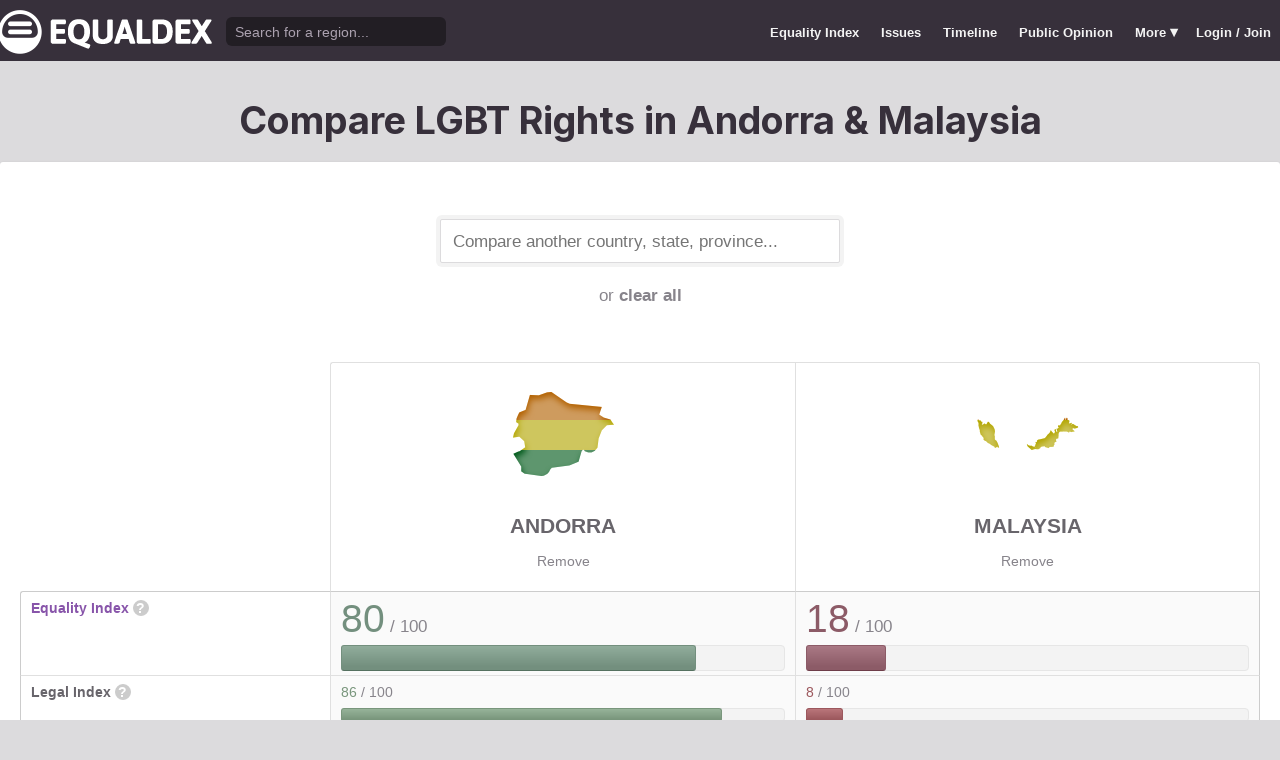

--- FILE ---
content_type: text/html; charset=utf-8
request_url: https://www.equaldex.com/compare/andorra/malaysia
body_size: 6001
content:
<!DOCTYPE html PUBLIC "-//W3C//DTD XHTML 1.0 Strict//EN" "http://www.w3.org/TR/xhtml1/DTD/xhtml1-strict.dtd"> 
<html xmlns="http://www.w3.org/1999/xhtml" xml:lang="en"> 
<head>
<title>Compare LGBT Rights in Andorra &amp; Malaysia | Equaldex</title> 
<meta name="title" content="Compare LGBT Rights in Andorra &amp; Malaysia | Equaldex" />
<meta name="description" content="Compare LGBT rights and public opinion data between any country, state, or province." /> 
<meta name="keywords" content="LGBT Rights, Gay Marriage, Human Rights, Equality, Data, LGBT Database, LGBT Rights By Country, Equaldex, Equalitopia, Equality, Gay Rights" /> 
<meta http-equiv="Content-Type" content="text/html; charset=iso-8859-1" />
<link rel="shortcut icon" href="/favicon.png">
<link href="/css/style2.css?7" rel="stylesheet" type="text/css" />
<meta name="viewport" content="width=device-width, initial-scale=1.0, maximum-scale=1.0, user-scalable=0" />
<link rel="preconnect" href="https://fonts.googleapis.com">
<link rel="preconnect" href="https://fonts.gstatic.com" crossorigin>
<link href="https://fonts.googleapis.com/css2?family=Inter:wght@100;200;300;400;500;600;700;800;900&display=swap" rel="stylesheet">
<link href='//fonts.googleapis.com/css?family=Asap:400,700' rel='stylesheet' type='text/css' />
<link href="//fonts.googleapis.com/css?family=Open+Sans:300italic,400italic,600italic,700italic,300,400,600,700&amp;lang=en" rel="stylesheet" title="Open Sans Stylesheet" />
<link rel="search" type="application/opensearchdescription+xml" href="https://www.equaldex.com/opensearchdescription.xml" title="Equaldex" />
  <meta property="og:image" content="https://www.equaldex.com/media/logos/equaldex-logo-mark.png" /><meta name="og:title" content="Compare LGBT Rights in Andorra &amp; Malaysia | Equaldex" />
<meta name="og:type" content="article" /> 
<meta name="og:description" content="Compare LGBT rights and public opinion data between any country, state, or province." /> 
<meta name="og:site_name" content="Equaldex" /> 
<meta name="twitter:card" content="summary">
<meta name="twitter:site" content="@equaldex">
<meta name="twitter:creator" content="@equaldex">
<meta name="twitter:title" content="Compare LGBT Rights in Andorra &amp; Malaysia | Equaldex">
<meta name="twitter:description" content="Compare LGBT rights and public opinion data between any country, state, or province.">
<script type="f786eb8cc3f1d12a5fb7f74f-text/javascript" src="https://code.jquery.com/jquery-1.12.1.min.js"></script>
<script type="f786eb8cc3f1d12a5fb7f74f-text/javascript" src="/js/jquery-ui.js"></script> <!-- DIALOG -->
<script type="f786eb8cc3f1d12a5fb7f74f-text/javascript" src="/js/equaldex.js?21"></script>
<script type="f786eb8cc3f1d12a5fb7f74f-module" src="/js/cookieconsent-config.js?2"></script>
<link rel="stylesheet" href="https://cdn.jsdelivr.net/gh/orestbida/cookieconsent@v3.0.0-rc.17/dist/cookieconsent.css">
<script type="f786eb8cc3f1d12a5fb7f74f-text/javascript">
window.dataLayer = window.dataLayer || [];
function gtag(){dataLayer.push(arguments);}
gtag('consent', 'default', {
  'analytics_storage': 'denied'
});
</script>
<script async src="https://www.googletagmanager.com/gtag/js?id=G-04LREBKZLE" type="f786eb8cc3f1d12a5fb7f74f-text/javascript">
</script>
<script type="f786eb8cc3f1d12a5fb7f74f-text/javascript">
  window.dataLayer = window.dataLayer || [];
  function gtag(){dataLayer.push(arguments);}
  gtag('js', new Date());
  gtag('config', 'G-04LREBKZLE');
</script>
<script type="f786eb8cc3f1d12a5fb7f74f-text/javascript">
  function consentGranted() {
    gtag('consent', 'update', {
      'analytics_storage': 'granted'
    });
  }
  function consentRevoked() {
    gtag('consent', 'update', {
      'analytics_storage': 'denied'
    });
  }

  const language = navigator.language || navigator.languages[0];
  const skipCountries = ['CA', 'AU', 'SG', 'JP', 'IN', 'KR', 'BR'];
  const shouldSkip = skipCountries.some(countryCode => language.endsWith('-' + countryCode));
  if(shouldSkip){
    consentGranted();
  }
</script>
<link href="/css/mapglyphs/mapglyphs.css" rel="stylesheet">
<link href="/css/style2.css" rel="stylesheet"></head>
<body>
<script type="f786eb8cc3f1d12a5fb7f74f-text/javascript">
const datepast = '0000-01-01';
const datefuture = '9999-12-12';
const INFO_COLOR1 = 'aa5555';
const INFO_COLOR2 = '556688';
const INFO_COLOR3 = '88aa77';
isLoaded = false;  
window.google_analytics_uacct = "UA-246960-7"; /*Adsense Tracking*/
</script>
<div id="bodywrap">
<div id="header">

  

  <div class="contentw">
    <div class="headerleft">
      <div class="hamburger"><div class="hamburger-inner"></div></div>
      <h1 id="logo"><a href="/"></a></h1>
      <div id="search">
        <form action="/search" method="GET">
                    <div id="searchwrap"><input id="searchbox" type="text" name="q" placeholder="Search for a region..." /></div>
        </form>
      </div>
          </div>
    <ul id="topnav">      
      <li class="topnav_mobile"><a href="/" title="Home">Home</a></li>
      <li class=""><a href="/equality-index" title="LGBT Equality Index">Equality Index</a></li>
      <li class=""><a href="/issue/homosexuality" title="LGBT Issues">Issues</a></li>
      <li class=""><a href="/timeline" title="Timeline of LGBT Rights">Timeline</a></li>
      <li class=""><a href="/surveys" title="LGBT Rights Surveys">Public Opinion</a></li>
<li class="hashiddennav"><a>More <span style="font-size:1.2em">&#9662;</a><ul class="hiddennav"><li><a href="/rate">⭐️ Rate Your Region</a></li><li><a href="/compare">Compare</li><li><a href="/organizations">Organizations</a></li><li><a href="/edit">Editor Dashboard</a></li><li><a href="/help">Help</a></li></ul></li><li><a href="/login?redirect=%2Fcompare%2Fandorra%2Fmalaysia">Login / Join</a></li>      
      </ul>
  </div>
</div>
<div id="container" class="contentw">
<div id="h1">
	<h1>Compare LGBT Rights in Andorra &amp; Malaysia</h1></div>



<div id="content">
	<div class="wrap">

	

		<div style="max-width:400px;font-size:1.2em;margin:auto;padding:2em 0 2em"><form>
			<input type="text" class="sexy regionCompareSelector" size="20" name="region" id="region" placeholder="Compare another country, state, province..." /><div class="subtle center padt">or <a href="/compare">clear all</a></div><input type="hidden" name="compareRegions" value="andorra/malaysia">		</form></div>

<div class="unwrap scrollx"><div class="wrap" style=""><table class="sleek compareTable"><thead class="transparent"><tr><th width="25%" style="min-width:180px"></th><th class="rvlog_field tabTop tabTopLeft" style="padding-bottom:1.5em;" width="37.5%"><div class="pad center" style="font-size:1.8em;"><i class="mg map-ad mg-4x rainbow"></i></div><div class="compareTopicLabel"><a href="/region/andorra">Andorra</a></div><div class="center"><a href="/compare/malaysia" class="subtle warningLink" style="font-weight:normal;">Remove</a></div></th><th class="rvlog_field tabTop tabTopRight" style="padding-bottom:1.5em;" width="37.5%"><div class="pad center" style="font-size:1.8em;"><i class="mg map-my mg-4x rainbow"></i></div><div class="compareTopicLabel"><a href="/region/malaysia">Malaysia</a></div><div class="center"><a href="/compare/andorra" class="subtle warningLink" style="font-weight:normal;">Remove</a></div></th></tr></thead><tbody class="flushTopRight flushBottomRight"><tr><td class="rvlog_field"><a href="/equality-index">Equality Index</a> <span id="ei_help" class="helpicon" data-tooltip title="Equaldex's Equality Index is a rating from 0 to 100 (with 100 being the most equal) to help visualize the legal rights and public attitudes towards LGBTQ+ people in a given region. It is the average of the Legal Index and the Public Opinion Index. If public opinion data is not available in a given region, the Equality Index will be the same as the Legal Index.">?</span></td><td style="vertical-align:middle;"><div class="marginBottomS"><span class="huge" style="line-height:1em;color:rgb(115,143,126)">80</span><span class="subtle big"> / 100</span></div><div class="ei_meter"><div class="ei_meter_bar" style="width:79.892%;border:1px solid rgb(115,143,126);
						border-bottom:1px solid rgb(85,113,96);
						background-image:linear-gradient(0deg, rgb(115,143,126) 14%, rgb(145,173,156) 100%);"></div></div></td><td style="vertical-align:middle;"><div class="marginBottomS"><span class="huge" style="line-height:1em;color:rgb(140,91,103)">18</span><span class="subtle big"> / 100</span></div><div class="ei_meter"><div class="ei_meter_bar" style="width:17.711%;border:1px solid rgb(140,91,103);
						border-bottom:1px solid rgb(110,61,73);
						background-image:linear-gradient(0deg, rgb(140,91,103) 14%, rgb(170,121,133) 100%);"></div></div></td></tr><tr><td class="rvlog_field">Legal Index <span id="ei_help" class="helpicon" data-tooltip title="The Legal Index measures the current legal status of over a dozen LGBTQ+ issues, including the legal status of homosexuality, same-sex marriage, the right to change legal gender, etc.">?</span></td><td style="vertical-align:middle;"><div class="marginBottomS"><span class="" style="line-height:1em;color:rgb(121,150,124)">86</span><span class="subtle"> / 100</span></div><div class="ei_meter"><div class="ei_meter_bar" style="width:85.652%;border:1px solid rgb(121,150,124);
						border-bottom:1px solid rgb(91,120,94);
						background-image:linear-gradient(0deg, rgb(121,150,124) 14%, rgb(151,180,154) 100%);;height:12px"></div></div></td><td style="vertical-align:middle;"><div class="marginBottomS"><span class="" style="line-height:1em;color:rgb(156,88,93)">8</span><span class="subtle"> / 100</span></div><div class="ei_meter"><div class="ei_meter_bar" style="width:8.085%;border:1px solid rgb(156,88,93);
						border-bottom:1px solid rgb(126,58,63);
						background-image:linear-gradient(0deg, rgb(156,88,93) 14%, rgb(186,118,123) 100%);;height:12px"></div></div></td></tr><tr><td class="rvlog_field">Public Opinion Index <span id="ei_help" class="helpicon" data-tooltip title="The Public Opinion Index measures public attitudes towards LGBTQ+ people using surveys and polls from reputable organizations.">?</span></td><td style="vertical-align:middle;"><div class="marginBottomS"><span class="" style="line-height:1em;color:rgb(110,135,128)">74</span><span class="subtle"> / 100</span></div><div class="ei_meter"><div class="ei_meter_bar" style="width:74.132%;border:1px solid rgb(110,135,128);
						border-bottom:1px solid rgb(80,105,98);
						background-image:linear-gradient(0deg, rgb(110,135,128) 14%, rgb(140,165,158) 100%);;height:12px"></div></div></td><td style="vertical-align:middle;"><div class="marginBottomS"><span class="" style="line-height:1em;color:rgb(124,94,113)">27</span><span class="subtle"> / 100</span></div><div class="ei_meter"><div class="ei_meter_bar" style="width:27.337%;border:1px solid rgb(124,94,113);
						border-bottom:1px solid rgb(94,64,83);
						background-image:linear-gradient(0deg, rgb(124,94,113) 14%, rgb(154,124,143) 100%);;height:12px"></div></div></td></tr><tr><td colspan="3" class="tableDivider big center" style="height:1.2em">Law</td></tr><tr><td class="rvlog_field">Homosexual activity</td><td><b style="color:#88aa77;">Legal</b><br /><span class="subtle">Since 1791</span></td><td><b style="color:#99585f;">Illegal (imprisonment as punishment)</b><br /><span class="subtle">Since 1989</span></td></tr><tr><td class="rvlog_field">Same-sex marriage</td><td><b style="color:#88aa77;">Legal</b><br /><span class="subtle">Since 2023</span></td><td><b style="color:#99585f;">Unrecognized</b></td></tr><tr><td class="rvlog_field">Censorship of LGBT issues</td><td><b style="color:#88aa77;">No censorship</b></td><td><b style="color:#a1565a;">Imprisonment as punishment</b><br /><span class="subtle">Since 2013</span></td></tr><tr><td class="rvlog_field">Right to change legal gender</td><td><b style="color:#88aa77;">Legal, no restrictions</b><br /><span class="subtle">Since 2023</span></td><td><b style="color:#aa5555;">Illegal</b><br /><span class="subtle">Since 2017</span></td></tr><tr><td class="rvlog_field">Gender-affirming care</td><td><b style="color:#698181;">Legal, but restricted for minors</b><br /><span class="subtle">Since 2025</span></td><td><b style="color:#775f73;">Restricted</b><br /><span class="subtle">Since 1982</span></td></tr><tr><td class="rvlog_field">Legal recognition of non-binary gender</td><td><b style="color:#aa5555;">Not legally recognized</b></td><td><b style="color:#aa5555;">Not legally recognized</b></td></tr><tr><td class="rvlog_field">Hate crime protections</td><td><b style="color:#88aa77;">Sexual orientation and gender identity</b><br /><span class="subtle">Since 2022</span></td><td><b style="color:#aa5555;">No protections</b></td></tr><tr><td class="rvlog_field">LGBT discrimination</td><td><b style="color:#88aa77;">Illegal</b><br /><span class="subtle">Since 2019</span></td><td><b style="color:#aa5555;">No protections</b></td></tr><tr><td class="rvlog_field">LGBT employment discrimination</td><td><b style="color:#88aa77;">Sexual orientation and gender identity</b><br /><span class="subtle">Since 2019</span></td><td><b style="color:#aa5555;">No protections</b></td></tr><tr><td class="rvlog_field">LGBT housing discrimination</td><td><b style="color:#88aa77;">Sexual orientation and gender identity</b><br /><span class="subtle">Since 2019</span></td><td><b style="color:#aa5555;">No protections</b></td></tr><tr><td class="rvlog_field">Same-sex adoption</td><td><b style="color:#88aa77;">Legal</b><br /><span class="subtle">Since 2014</span></td><td><b style="color:#885b69;">Single only</b><br /><span class="subtle">Since 1826</span></td></tr><tr><td class="rvlog_field">Intersex infant surgery</td><td><b style="color:#aa5555;">Not banned</b></td><td><b style="color:#aa5555;">Not banned</b></td></tr><tr><td class="rvlog_field">Serving openly in military</td><td><b style="color:#666666;">N/A</b></td><td><b style="color:#556688;">Don't Ask, Don't Tell</b></td></tr><tr><td class="rvlog_field">Blood donations by MSMs</td><td><b style="color:#88aa77;">Legal</b><br /><span class="subtle">Since 2011</span></td><td><b style="color:#aa5555;">Banned (indefinite deferral)</b></td></tr><tr><td class="rvlog_field">Conversion therapy</td><td><b style="color:#aa5555;">Not banned</b></td><td><b style="color:#aa5555;">Not banned</b></td></tr><tr><td class="rvlog_field">Equal age of consent</td><td><b style="color:#88aa77;">Equal</b><br /><span class="subtle">Since 1791</span></td><td><b style="color:#666666;">N/A</b><br /><span class="subtle">Since 1989</span></td></tr><tr><td colspan="3" class="tableDivider big center" style="height:1.2em">Public Opinion</td></tr><tr><td class="rvlog_field"><a href="/surveys/acceptance-of-homosexuals-as-neighbors" style="color:inherit;">Acceptance of homosexuals as neighbors</a><br /><em class="subtle" style="font-weight:normal;">(World Values Survey, 2017-2022)</em></td><td><div style="color:#88aa77;padding:.4em 0 .3em;"><b style="font-size:1.6em;">95%</b> Did not mention homosexuals</div><div class="barChart marginBottomS"><div class="barChartBarHolder" style="height:12px"><div class="barChartBar" style="background-color:#88aa77;width:94.82%;"></div><div class="barChartBar" style="background-color:#aa5555;width:5.18%;float:right"></div></div></div><div style="color:#aa5555;text-align:right"><b>5%</b> Mentioned homosexuals</div></td><td><div style="color:#88aa77;padding:.4em 0 .3em;"><b style="font-size:1.6em;">40%</b> Did not mention homosexuals</div><div class="barChart marginBottomS"><div class="barChartBarHolder" style="height:12px"><div class="barChartBar" style="background-color:#88aa77;width:39.60%;"></div><div class="barChartBar" style="background-color:#aa5555;width:60.40%;float:right"></div></div></div><div style="color:#aa5555;text-align:right"><b>60%</b> Mentioned homosexuals</div></td></tr><tr><td class="rvlog_field"><a href="/surveys/justifiability-of-homosexuality" style="color:inherit;">Justifiability of homosexuality</a><br /><em class="subtle" style="font-weight:normal;">(World Values Survey, 2017-2022)</em></td><td><div style="color:#88aa77;padding:.4em 0 .3em;"><b style="font-size:1.6em;">67%</b> Justifiable</div><div class="barChart marginBottomS"><div class="barChartBarHolder" style="height:12px"><div class="barChartBar" style="background-color:#88aa77;width:66.73%;"></div><div class="barChartBar" style="background-color:#aa5555;width:8.47%;float:right"></div></div></div><div style="color:#aa5555;text-align:right"><b>8%</b> Not justifiable</div></td><td><div style="color:#88aa77;padding:.4em 0 .3em;"><b style="font-size:1.6em;">10%</b> Justifiable</div><div class="barChart marginBottomS"><div class="barChartBarHolder" style="height:12px"><div class="barChartBar" style="background-color:#88aa77;width:9.98%;"></div><div class="barChartBar" style="background-color:#aa5555;width:56.05%;float:right"></div></div></div><div style="color:#aa5555;text-align:right"><b>56%</b> Not justifiable</div></td></tr><tr><td class="rvlog_field"><a href="/surveys/ipsos-lgbt-pride-2021-global-survey" style="color:inherit;">Views on same-sex marriage or other legal recognition</a><br /><em class="subtle" style="font-weight:normal;">(Ipsos, April–May, 2021)</em></td><td><div class="subtle">Region not surveyed</div></td><td><div style="color:#88aa77;padding:.4em 0 .3em;"><b style="font-size:1.6em;">16%</b> Support</div><div class="barChart marginBottomS"><div class="barChartBarHolder" style="height:12px"><div class="barChartBar" style="background-color:#88aa77;width:16.00%;"></div><div class="barChartBar" style="background-color:#aa5555;width:65.00%;float:right"></div></div></div><div style="color:#aa5555;text-align:right"><b>65%</b> Against</div></td></tr><tr><td class="rvlog_field"><a href="/surveys/ipsos-lgbt-pride-2021-global-survey-adoption" style="color:inherit;">Views on same-sex couples' right to adopt</a><br /><em class="subtle" style="font-weight:normal;">(Ipsos, April–May, 2021)</em></td><td><div class="subtle">Region not surveyed</div></td><td><div style="color:#88aa77;padding:.4em 0 .3em;"><b style="font-size:1.6em;">24%</b> Agree</div><div class="barChart marginBottomS"><div class="barChartBarHolder" style="height:12px"><div class="barChartBar" style="background-color:#88aa77;width:24.00%;"></div><div class="barChartBar" style="background-color:#aa5555;width:65.00%;float:right"></div></div></div><div style="color:#aa5555;text-align:right"><b>65%</b> Disagree</div></td></tr><tr><td class="rvlog_field"><a href="/surveys/opinion-on-same-sex-couples-as-parents" style="color:inherit;">Opinion on same-sex couples as parents</a><br /><em class="subtle" style="font-weight:normal;">(World Values Survey, 2017-2020)</em></td><td><div style="color:#88aa77;padding:.4em 0 .3em;"><b style="font-size:1.6em;">50%</b> Agree</div><div class="barChart marginBottomS"><div class="barChartBarHolder" style="height:12px"><div class="barChartBar" style="background-color:#88aa77;width:50.30%;"></div><div class="barChartBar" style="background-color:#aa5555;width:19.10%;float:right"></div></div></div><div style="color:#aa5555;text-align:right"><b>19%</b> Disagree</div></td><td><div style="color:#88aa77;padding:.4em 0 .3em;"><b style="font-size:1.6em;">21%</b> Agree</div><div class="barChart marginBottomS"><div class="barChartBarHolder" style="height:12px"><div class="barChartBar" style="background-color:#88aa77;width:20.90%;"></div><div class="barChartBar" style="background-color:#aa5555;width:51.10%;float:right"></div></div></div><div style="color:#aa5555;text-align:right"><b>51%</b> Disagree</div></td></tr><tr><td class="rvlog_field"><a href="/surveys/justifiability-of-homosexuality-2014" style="color:inherit;">Justifiability of homosexuality</a><br /><em class="subtle" style="font-weight:normal;">(World Values Survey, 2010-2014)</em></td><td><div class="subtle">Region not surveyed</div></td><td><div style="color:#88aa77;padding:.4em 0 .3em;"><b style="font-size:1.6em;">3%</b> Justifiable</div><div class="barChart marginBottomS"><div class="barChartBarHolder" style="height:12px"><div class="barChartBar" style="background-color:#88aa77;width:3.23%;"></div><div class="barChartBar" style="background-color:#aa5555;width:75.46%;float:right"></div></div></div><div style="color:#aa5555;text-align:right"><b>75%</b> Not justifiable</div></td></tr><tr><td class="rvlog_field"><a href="/surveys/pew-global-attitudes-on-homosexuality-2013" style="color:inherit;">"Should society accept homosexuality?" </a><br /><em class="subtle" style="font-weight:normal;">(Pew Research Center, June, 2013)</em></td><td><div class="subtle">Region not surveyed</div></td><td><div style="color:#88aa77;padding:.4em 0 .3em;"><b style="font-size:1.6em;">9%</b> Yes</div><div class="barChart marginBottomS"><div class="barChartBarHolder" style="height:12px"><div class="barChartBar" style="background-color:#88aa77;width:9.00%;"></div><div class="barChartBar" style="background-color:#aa5555;width:86.00%;float:right"></div></div></div><div style="color:#aa5555;text-align:right"><b>86%</b> No</div></td></tr><tr><td class="rvlog_field"><a href="/surveys/perceived-acceptance-of-gay-people" style="color:inherit;">Perceptions of local area as a "good place" for gay and lesbian people</a><br /><em class="subtle" style="font-weight:normal;">(Gallup, 2013)</em></td><td><div class="subtle">Region not surveyed</div></td><td><div style="color:#88aa77;padding:.4em 0 .3em;"><b style="font-size:1.6em;">10%</b> Good place</div><div class="barChart marginBottomS"><div class="barChartBarHolder" style="height:12px"><div class="barChartBar" style="background-color:#88aa77;width:10.00%;"></div><div class="barChartBar" style="background-color:#aa5555;width:87.00%;float:right"></div></div></div><div style="color:#aa5555;text-align:right"><b>87%</b> Not a good place</div></td></tr></tbody><tfoot class="transparent"><tr><td></td><td class="rvlog_field noPad tabBottom tabBottomLeft"><a class="tabButton" href="/region/andorra">Full Details</a></td><td class="rvlog_field noPad tabBottom tabBottomRight"><a class="tabButton" href="/region/malaysia">Full Details</a></td></tr></tfoot></table></div></div><p class="nothinghere">Full details about each issue can be found on each region's page. Data missing from the above chart? You can help! <a href="/login">Sign&nbsp;up&nbsp;or&nbsp;log&nbsp;in</a> to contribute information to Equaldex!</p><div class="padb3 padt3 center"><h3 class="padb">Share This Comparison</h3><div class="social social_horizontal">
  <div class="social_button">
    <div id="fb-root"></div>
    <div class="fb-like" data-href="https://www.equaldex.com/compare/andorra/malaysia" data-layout="button_count" data-action="like" data-show-faces="false" data-share="false" style="margin-right:30px"></div>
  </div>
  <div class="social_button">
    <a href="https://twitter.com/share" class="twitter-share-button" data-text="Compare LGBT Rights in Andorra &amp; Malaysia" data-url="https://www.equaldex.com/compare/andorra/malaysia" data-via="equaldex" data-related="equaldex,danlev" data-lang="en">Tweet</a>
  </div>
</div></div></div><!-- .wrap -->

</div><!-- #content -->
	<div style="clear:both;"></div>
	<footer class="section" id="footer">
		<div class="footer_links" itemscope itemtype="http://schema.org/Organization">
			<a itemprop="sameAs" href="http://www.equaldex.com/discord">Discord</a>&nbsp;
			<a itemprop="sameAs" href="http://twitter.com/equaldex">Twitter</a>&nbsp;
			<a itemprop="sameAs" href="http://facebook.com/equaldex">Facebook</a>&nbsp;
			<a itemprop="sameAs" href="http://instagram.com/equaldexapp">Instagram</a>&nbsp;
			<a itemprop="sameAs" href="http://linkedin.com/company/equalitopia">LinkedIn</a>			
		</div>
		<div id="copyright">
			<div>
				<a href="/about">About</a> 
				<a href="/feedback">Feedback</a> 
				<a href="/press">Press</a> 
				<a href="https://equaldex.stoplight.io/docs/equaldex">API</a> 
				<a href="/terms">Terms</a> 
				<a href="/privacy">Privacy</a>
				<a type="button" data-cc="show-preferencesModal">Cookie Preferences</a>

				<a href="/directory">Directory</a>			</div>
			<div>Copyright &copy; 2026 Equaldex. All rights reserved.</div>
		</div>
				<div id="disclaimer" class="section">
			Equaldex is a collaborative knowledge base crowdsourcing <a href="/" style="color:inherit;">LGBT (lesbian, gay, bisexual, transgender) rights by country</a> and region. <a href="/login" style="color:inherit;">Sign Up</a> to contribute!
		</div>
			</footer>
</div><!-- end #container -->
</div><!-- end #bodywrap -->
<script type="f786eb8cc3f1d12a5fb7f74f-text/javascript">
</script>
<script type="f786eb8cc3f1d12a5fb7f74f-text/javascript">
!function(d,s,id){var js,fjs=d.getElementsByTagName(s)[0];if(!d.getElementById(id)){js=d.createElement(s);js.id=id;js.src="https://platform.twitter.com/widgets.js";fjs.parentNode.insertBefore(js,fjs);}}(document,"script","twitter-wjs");
</script>
<script type="application/ld+json">
{
  "@context": "http://schema.org",
  "@type": "WebSite",
  "url": "http://equaldex.com/",
  "potentialAction": {
    "@type": "SearchAction",
    "target": "https://equaldex.com/search?q={search_term_string}",
    "query-input": "required name=search_term_string"
  }
}
</script>
<script src="/cdn-cgi/scripts/7d0fa10a/cloudflare-static/rocket-loader.min.js" data-cf-settings="f786eb8cc3f1d12a5fb7f74f-|49" defer></script><script defer src="https://static.cloudflareinsights.com/beacon.min.js/vcd15cbe7772f49c399c6a5babf22c1241717689176015" integrity="sha512-ZpsOmlRQV6y907TI0dKBHq9Md29nnaEIPlkf84rnaERnq6zvWvPUqr2ft8M1aS28oN72PdrCzSjY4U6VaAw1EQ==" data-cf-beacon='{"version":"2024.11.0","token":"95a3eb9d702440b7be4a1d9e1e2cb669","r":1,"server_timing":{"name":{"cfCacheStatus":true,"cfEdge":true,"cfExtPri":true,"cfL4":true,"cfOrigin":true,"cfSpeedBrain":true},"location_startswith":null}}' crossorigin="anonymous"></script>
</body></html>

--- FILE ---
content_type: application/javascript
request_url: https://www.equaldex.com/js/cookieconsent-config.js?2
body_size: 544
content:
import 'https://cdn.jsdelivr.net/gh/orestbida/cookieconsent@v3.0.0-rc.17/dist/cookieconsent.umd.js';

CookieConsent.run({
    guiOptions: {
        consentModal: {
            layout: "box inline",
            position: "bottom right",
            equalWeightButtons: false,
            flipButtons: true
        },
        preferencesModal: {
            layout: "box",
            position: "right",
            equalWeightButtons: false,
            flipButtons: true
        }
    },
    categories: {
        necessary: {
            readOnly: true
        },
        analytics: {}
    },
    language: {
        default: "en",
        autoDetect: "browser",
        translations: {
            en: {
                consentModal: {
                    title: "Equaldex uses cookies.",
                    description: "This site uses cookies to deliver and enhance the quality of its services and to analyze traffic.",
                    acceptAllBtn: "Accept",
                    acceptNecessaryBtn: "Reject",
                    showPreferencesBtn: "Manage preferences",
                    footer: "<a href=\"/privacy\">Privacy Policy</a>\n<a href=\"/terms\">Terms and conditions</a>"
                },
                preferencesModal: {
                    title: "Consent Preferences Center",
                    acceptAllBtn: "Accept",
                    acceptNecessaryBtn: "Reject",
                    savePreferencesBtn: "Save preferences",
                    closeIconLabel: "Close modal",
                    serviceCounterLabel: "Service|Services",
                    sections: [
                        {
                            title: "Cookie Usage",
                            description: "Equaldex uses cookies to deliver and enhance the quality of its services and to analyze traffic."
                        },
                        {
                            title: "Strictly Necessary Cookies <span class=\"pm__badge\">Always Enabled</span>",
                            description: "Some cookies are required for the site to function, such as allowing you to login.",
                            linkedCategory: "necessary"
                        },
                        {
                            title: "Analytics Cookies",
                            description: "This site uses cookies to enhance the quality of its services by analyzing traffic and site usage.",
                            linkedCategory: "analytics"
                        }
                    ]
                }
            }
        }
    },

    onFirstConsent: ({cookie}) => {
        console.log('consent selected',cookie.categories.includes('analytics'))
        if(cookie.categories.includes('analytics')){
            consentGranted();
        } else {
            consentRevoked();
        }
    },

    onChange: ({cookie, changedCategories, changedServices}) => {
        console.log('consent changed',cookie)
        if(cookie.categories.includes('analytics')){
            consentGranted();
        } else {
            consentRevoked();
        }
    }

});